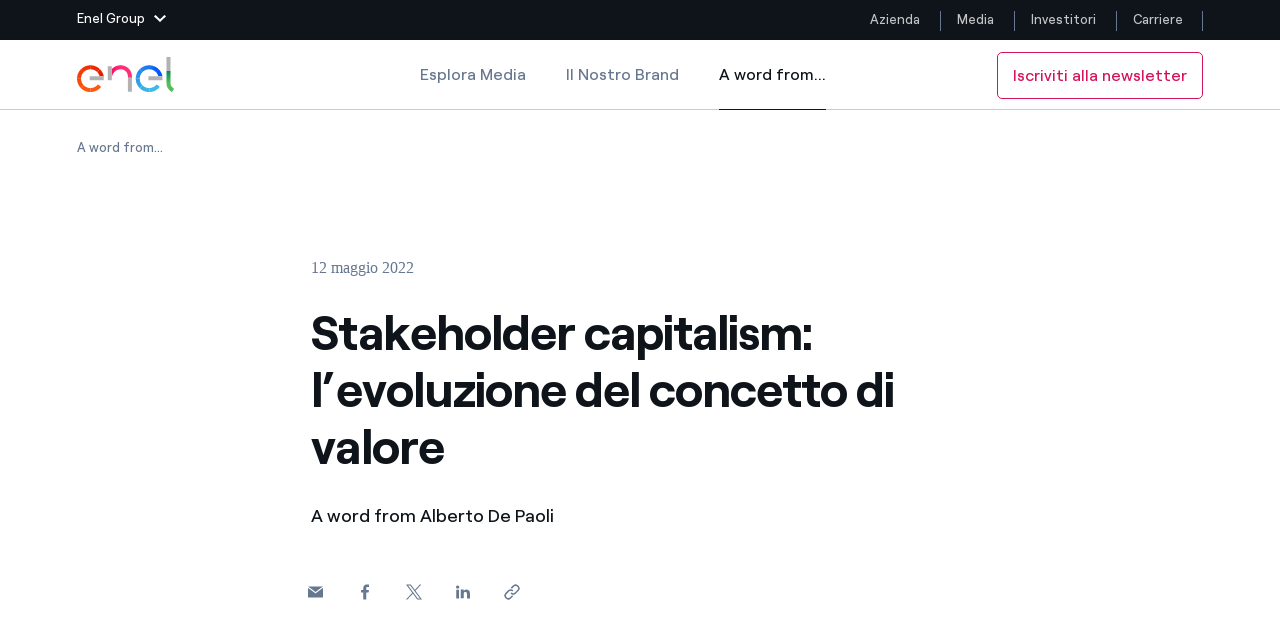

--- FILE ---
content_type: application/javascript
request_url: https://www.enel.com/etc.clientlibs/enel-common/clientlibs/clientlib-bundle/resources/libraries/ableplayer/translations/de.js
body_size: 1967
content:
window.AbleTranslation = {

"audio": "Audio",

"video": "Video",

"playerHeading": "Media Player",

"faster": "Schneller",

"slower": "Langsamer",

"chapters": "Kapitel",

"newChapter": "Neues Kapitel",

"play": "Abspielen",

"pause": "Pause",

"stop": "Anhalten",

"restart": "Neustart",

"prevChapter": "Vorheriges Kapitel",

"nextChapter": "Nächstes Kapitel",

"prevTrack": "Vorheriger Titel",

"nextTrack": "Nächster Titel",

"rewind": "Zurück",

"forward": "Vorwärts",

"captions": "Untertitel",

"showCaptions": "Untertitel anzeigen",

"hideCaptions": "Untertitel ausblenden",

"captionsOff": "Untertitel ausschalten",

"showTranscript": "Transkription anzeigen",

"hideTranscript": "Transkription entfernen",

"turnOnDescriptions": "Audiobeschreibung einschalten",

"turnOffDescriptions": "Audiobeschreibung ausschalten",

"language": "Sprache",

"sign": "Gebärdensprache",

"showSign": "Gebärdensprache anzeigen",

"hideSign": "Gebärdensprache ausblenden",

"seekbarLabel": "Suchleiste",

"mute": "Ton aus",

"unmute": "Ton an",

"volume": "Lautstärke",

"volumeHelp": "Eingabetaste drücken, um den Lautstärkeregler zu bedienen",

"volumeUpDown": "Lautstärkeregler",

"volumeSliderClosed": "Lautstärkeregler verlassen",

"preferences": "Einstellungen",

"enterFullscreen": "Vollbildmodus einschalten",

"exitFullscreen": "Vollbildmodus verlassen",

"fullscreen": "Vollbildmodus",

"speed": "Geschwindigkeit",

"and": "und",

"or": "oder",

"spacebar": "Leertaste",

"transcriptTitle": "Transkription",

"lyricsTitle": "Text",

"autoScroll": "Automatisch scrollen",

"unknown": "Unbekannt",

"statusPlaying": "Gestartet",

"statusPaused": "Pausiert",

"statusStopped": "Angehalten",

"statusWaiting": "Wartend",

"statusBuffering": "Daten werden empfangen...",

"statusUsingDesc": "Video mit Audiobeschreibung wird verwendet",

"statusLoadingDesc": "Video mit Audiobeschreibung wird geladen",

"statusUsingNoDesc": "Video ohne Audiobeschreibung wird verwendet",

"statusLoadingNoDesc": "Video ohne Audiobeschreibung wird geladen",

"statusLoadingNext": "Der nächste Titel wird geladen",

"statusEnd": "Ende des Titels",

"selectedTrack": "Ausgewählter Titel",

"alertDescribedVersion": "Das Video wird mit Audiobeschreibung abgespielt",

"alertNonDescribedVersion": "Das Video wird ohne Audiobeschreibung abgespielt",

"fallbackError1": "Abspielen ist mit diesem Browser nicht möglich",

"fallbackError2": "Folgende Browser wurden mit AblePlayer getestet",

"orHigher": "oder höher",

"prefMenuCaptions": "Untertitel",

"prefMenuDescriptions": "Audiobeschreibungen",

"prefMenuKeyboard": "Tastatur",

"prefMenuTranscript": "Transkription",

"prefTitleCaptions": "Untertitel Einstellungen",

"prefTitleDescriptions": "Audiobeschreibung Einstellungen",

"prefTitleKeyboard": "Tastatur Einstellungen",

"prefTitleTranscript": "Transkription Einstellungen",

"prefIntroCaptions": "Diese Einstellungen beeinflussen die Darstellung von Untertiteln:",

"prefIntroDescription1": "Dieser Media Player unterstützt zwei Arten von Untertiteln: ",

"prefIntroDescription2": "Das aktuelle Video hat ",

"prefIntroDescriptionNone": "Das aktuelle Video hat keine Audiobeschreibung.",

"prefIntroDescription3": "Mit der folgenden Auswahl steuern Sie das Abspielen der textbasierten Audiobeschreibung.",

"prefIntroDescription4": "Wenn die Audiobeschreibung aktiviert ist, kann sie per Schaltfläche ein- und ausgeschaltet werden.",

"prefIntroKeyboard1": "Dieser Media Player lässt sich innerhalb der gesamten Seite per Tastenkürzel bedienen (siehe unten).",

"prefIntroKeyboard2": "Die Modifikatortasten (Umschalt, Alt, und Strg) können hier zugeordnet werden.",

"prefIntroKeyboard3": "Achtung: Einige Tastenkombinationen sind je nach Browser und Betriebssystem nicht möglich. Versuchen Sie gegebenenfalls andere Kombinationen.",

"prefIntroTranscript": "Diese Einstellungen beeinflussen die interaktiven Transkriptionen.",

"prefCookieWarning": "Cookies werden benötigt, um Ihre Einstellungen abzuspeichern.",

"prefHeadingKeyboard1": "Modifikatortasten für die Tastenkürzel",

"prefHeadingKeyboard2": "Aktuell eingestellte Tastenkürzel",

"prefHeadingDescription": "Audiobeschreibung",

"prefHeadingTextDescription": "Textbasierte Audiobeschreibung",

"prefHeadingCaptions": "Untertitel",

"prefHeadingTranscript": "Interaktive Transkription",

"prefAltKey": "Alt",

"prefCtrlKey": "Strg",

"prefShiftKey": "Umschalttaste",

"escapeKey": "ESC Taste",

"escapeKeyFunction": "Dialogfenster schließen",

"prefDescFormat": "Bevorzugtes Format",

"prefDescFormatHelp": "Wenn beide Formate vorhanden sind, wird nur eines verwendet.",

"prefDescFormatOption1": "Version des Videos, die eine Audiobeschreibung enthält",

"prefDescFormatOption1b": "eine alternative Version der Audiobeschreibung",

"prefDescFormatOption2": "Textbasierte Audiobeschreibung, die vom Screen-Reader vorgelesen wird",

"prefDescFormatOption2b": "eine textbasierte Audiobeschreibung",

"prefDescPause": "Video automatisch anhalten, wenn Szenenbeschreibungen eingeblendet werden",

"prefDescVisible": "Textbasierte Szenenbeschreibungen einblenden, wenn diese aktiviert sind",

"prefDescVoice": "Stimme",

"prefDescRate": "Frequenz",

"prefDescPitch": "Tonlage",

"prefDescPitch1": "Sehr tief",

"prefDescPitch2": "Tief",

"prefDescPitch3": "Mittel",

"prefDescPitch4": "Hoch",

"prefDescPitch5": "Sehr hoch",

"sampleDescriptionText": "Einstellungen bearbeiten um diesen Text vorzulesen.",

"prefHighlight": "Transkription hervorheben, während das Medium abgespielt wird",

"prefTabbable": "Transkription per Tastatur ein-/ausschaltbar machen",

"prefCaptionsFont": "Schriftart",

"prefCaptionsColor": "Schriftfarbe",

"prefCaptionsBGColor": "Hintergrund",

"prefCaptionsSize": "Schriftgöße",

"prefCaptionsOpacity": "Deckkraft",

"prefCaptionsStyle": "Stil",

"serif": "Serifenschrift",

"sans": "Serifenlose Schrift",

"cursive": "kursiv",

"fantasy": "Fantasieschrift",

"monospace": "nichtproportionale Schrift",

"white": "weiß",

"yellow": "gelb",

"green": "grün",

"cyan": "cyan",

"blue": "blau",

"magenta": "magenta",

"red": "rot",

"black": "schwarz",

"transparent": "transparent",

"solid": "undurchsichtig",

"captionsStylePopOn": "Pop-on",

"captionsStyleRollUp": "Roll-up",

"prefCaptionsPosition": "Position",

"captionsPositionOverlay": "Überlagert",

"captionsPositionBelow": "Unterhalb",

"sampleCaptionText": "Textbeispiel",

"prefSuccess": "Ihre Änderungen wurden gespeichert.",

"prefNoChange": "Es gab keine Änderungen zu speichern.",

"help": "Hilfe",

"helpTitle": "Hilfe",

"save": "Speichern",

"cancel": "Abbrechen",

"ok": "Ok",

"done": "Fertig",

"closeButtonLabel": "Schließen",

"windowButtonLabel": "Fenstereinstellungen",

"windowMove": "Verschieben",

"windowMoveAlert": "Fenster mit Pfeiltasten oder Maus verschieben; beenden mit Eingabetaste",

"windowResize": "Größe verändern",

"windowResizeHeading": "Größe des Gebärdensprache-Fenster",

"windowResizeAlert": "Die Größe wurde angepasst.",

"windowClose": "Schließen",

"width": "Breite",

"height": "Höhe",

"windowSendBack": "In den Hintergrund verschieben",

"windowSendBackAlert": "Dieses Fenster ist jetzt im Hintergrund und wird von anderen Fenstern verdeckt.",

"windowBringTop": "In den Vordergrund holen",

"windowBringTopAlert": "Dieses Fenster ist jetzt im Vordergrund.",

"resultsSummary1": "Suche nach:",

"resultsSummary2": "Gefunden",

"resultsSummary3": "Treffer.",

"resultsSummary4": "Auf den Zeitindex klicken, um das Video vom Zeitpunkt des jeweiligen Suchergebnisses abzuspielen.",

"noResultsFound": "Keine Treffer.",

"searchButtonLabel": "Abspielen von",

"hour": "Stunde",

"minute": "Minute",

"second": "Sekunde",

"hours": "Stunden",

"minutes": "Minuten",

"seconds": "Sekunden",

"enableKeyboardShortcuts": "Tastaturkürzel aktivieren"

}


--- FILE ---
content_type: application/javascript
request_url: https://www.enel.com/etc.clientlibs/enel-common/clientlibs/clientlib-bundle/resources/libraries/ableplayer/translations/es.js
body_size: 2047
content:
window.AbleTranslation = {

"audio": "audio",

"video": "video",

"playerHeading": "Media player",

"faster": "Rápido",

"slower": "Lento",

"play": "Play",

"pause": "Pausa",

"stop": "Detener",

"restart": "Reiniciar",

"prevChapter": "Capítulo Anterior",

"nextChapter": "Siguiente Capítulo",

"prevTrack": "Pista Anterior",

"nextTrack": "Siguiente Pista",

"rewind": "Rebobinar",

"forward": "Adelantar",

"captions": "Subtítulos",

"showCaptions": "Mostrar subtítulos",

"hideCaptions": "Ocultar subtítulos",

"captionsOff": "Sin subtítulos",

"showTranscript": "Mostrar transcripción",

"hideTranscript": "Ocultar transcripción",

"turnOnDescriptions": "Habilitar descripciones",

"turnOffDescriptions": "Deshabilitar descripciones",

"chapters": "Capítulos",

"newChapter": "Nuevo capítulo",

"language": "Idioma",

"sign": "Lengua de señas",

"showSign": "Mostrar lengua de señas",

"hideSign": "Ocultar lengua de señas",

"seekbarLabel": "timeline",

"mute": "Silenciar",

"unmute": "Habilitar sonido",

"volume": "Volumen",

"volumeHelp": "Clic para acceder a la barra de volumen",

"volumeUpDown": "Bajar sonido",

"volumeSliderClosed": "Barra de volumen cerrada",

"preferences": "Preferencias",

"enterFullscreen": "Ver a pantalla completa",

"exitFullscreen": "Salir de pantalla completa",

"fullscreen": "Pantalla completa",

"speed": "Velocidad",

"and": "y",

"or": "o",

"spacebar": "Barra espaciadora",

"transcriptTitle": "Transcript",

"lyricsTitle": "Letra",

"autoScroll": "Desplazamiento automático",

"unknown": "Desconocido",

"statusPlaying": "Reproduciendo",

"statusPaused": "Pausado",

"statusStopped": "Detenido",

"statusWaiting": "Esperando",

"statusBuffering": "Almacenando",

"statusUsingDesc": "Utilizando versión descrita",

"statusLoadingDesc": "Cargando versión descrita",

"statusUsingNoDesc": "Utilizando versión no descrita",

"statusLoadingNoDesc": "Cargando versión no descrita",

"statusLoadingNext": "Cargando la siguiente pista",

"statusEnd": "Fin de pista",

"selectedTrack": "Pista seleccionada",

"alertDescribedVersion": "Utilizando la versión audiodescrita del vídeo",

"alertNonDescribedVersion": "Utilizando la versión no descrita de este vídeo",

"fallbackError1": "Lo sentimos, su navegador no puede reproducir esto",

"fallbackError2": "Los siguientes navegadores se sabe pueden trabajar con este reproductor",

"orHigher": "o superior",

"prefMenuCaptions": "Subtítulos",

"prefMenuDescriptions": "Descripciones",

"prefMenuKeyboard": "Teclado",

"prefMenuTranscript": "Transcripción",

"prefTitleCaptions": "Preferencias de subtítulos",

"prefTitleDescriptions": "Preferencias de audiodescripción",

"prefTitleKeyboard": "Preferencias de teclado",

"prefTitleTranscript": "Preferencias de transcripción",

"prefIntroCaptions": "Las siguientes preferencias controlan cómo se presentan los subtítulos.",

"prefIntroDescription1": "Este reproductor soporta la audiodescripción de dos maneras: ",

"prefIntroDescription2": "El vídeo actual tiene ",

"prefIntroDescriptionNone": "El vídeo actual no tiene audiodescripción de ninguna manera.",

"prefIntroDescription3": "Utilice el siguiente formulario para establecer sus preferencias en cuanto a la audiodescripción en texto.",

"prefIntroDescription4": "Una vez guardadas sus preferencias, la audiodescripción puede habilitarse o deshabilitarse mediante el botón Descripción.",

"prefIntroKeyboard1": "El reproductor en esta página puede manejarse desde cualquier parte de la página utilizando los atajos de teclado (vea la lista más abajo).",

"prefIntroKeyboard2": "Las teclas modificadoras (Mayúsculas, Alt, Control) pueden definirse más abajo.",

"prefIntroKeyboard3": "NOTA: Algunas combinaciones de teclas pueden entrar en conflicto con teclas utilizadas por su navegador y/o otras aplicaciones. Intente varias combinaciones de teclas modificadoras para encontrar la que funciona bien en su caso.",

"prefIntroTranscript": "Las siguientes preferencias afectan a la transcripción interactiva.",

"prefCookieWarning": "Para guardar sus preferencias se requiere el uso de cookies.",

"prefHeadingKeyboard1": "Teclas modificadoras utilizadas para atajos de teclado",

"prefHeadingKeyboard2": "Atajos de teclado definidos actualmente",

"prefHeadingDescription": "Audiodescrita",

"prefHeadingTextDescription": "Audiodescrita en texto",

"prefHeadingCaptions": "Subtítulos",

"prefHeadingTranscript": "Transcripción interactiva",

"prefAltKey": "Alt",

"prefCtrlKey": "Control",

"prefShiftKey": "Mayúsculas",

"escapeKey": "Escape",

"escapeKeyFunction": "Cerrar el cuadro de diálogo o menú contextual",

"prefDescFormat": "Formato preferido",

"prefDescFormatHelp": "Si ambos formatos están disponibles, se usará sólo uno de ellos.",

"prefDescFormatOption1": "versión alternativa del vídeo, descrito",

"prefDescFormatOption1b": "una versión alternativa con descripción",

"prefDescFormatOption2": "descripción en texto, leída por el lector de pantalla",

"prefDescFormatOption2b": "descripción en texto",

"prefDescPause": "Pausar automáticamente el video cuando arranque una descripción",

"prefDescVisible": "Hacer visibles las descripciones en texto si se están usando",

"prefDescVoice": "Voz",

"prefDescRate": "Velocidad",

"prefDescPitch": "Tono",

"prefDescPitch1": "Muy grave",

"prefDescPitch2": "Grave",

"prefDescPitch3": "Normal",

"prefDescPitch4": "Aguda",

"prefDescPitch5": "Muy aguda",

"sampleDescriptionText": "Ajuste la configuración para escuchar este texto de muestra",

"prefHighlight": "Resalte la transcripción a medida que avance el contenido",

"prefTabbable": "Transcripción manejable por teclado",

"prefCaptionsFont": "Fuente",

"prefCaptionsColor": "Color del texto",

"prefCaptionsBGColor": "Fondo",

"prefCaptionsSize": "Tamaño de Fuente",

"prefCaptionsOpacity": "Opacidad",

"prefCaptionsStyle": "Estilo",

"serif": "serif",

"sans": "sans-serif",

"cursive": "cursiva",

"fantasy": "fantasía",

"monospace": "mono espaciada",

"white": "blanco",

"yellow": "amarillo",

"green": "verde",

"cyan": "cyan",

"blue": "azul",

"magenta": "magenta",

"red": "rojo",

"black": "negro",

"transparent": "transparente",

"solid": "sólido",

"captionsStylePopOn": "Pop-on",

"captionsStyleRollUp": "Roll-up",

"prefCaptionsPosition": "Posición",

"captionsPositionOverlay": "Cubrir",

"captionsPositionBelow": "Debajo del vídeo",

"sampleCaptionText": "Texto de ejemplo de subtítulo",

"prefSuccess": "Los cambios han sido guardados.",

"prefNoChange": "No se ha hecho ningún cambio.",

"help": "Ayuda",

"helpTitle": "Ayuda",

"save": "Guardar",

"cancel": "Cancelar",

"ok": "ok",

"done": "Hecho",

"closeButtonLabel": "Cerrar cuadro de diálogo",

"windowButtonLabel": "Opciones en Windows",

"windowMove": "Mover",

"windowMoveAlert": "Arrastre o use las teclas de flecha para mover la ventana, pulse Enter para parar.",

"windowResize": "Redimensionar",

"windowResizeHeading": "Redimensionar la ventana con el intérprete",

"windowResizeAlert": "La ventana ha sido redimensionada.",

"windowClose": "Cerrar",

"width": "Ancho",

"height": "Alto",

"windowSendBack": "Enviar atrás",

"windowSendBackAlert": "Esta ventana no se encuentra tras otros objetos en la página.",

"windowBringTop": "Traer al frente",

"windowBringTopAlert": "Esta ventan está ahora en el frente de otros objetos en la página.",

"resultsSummary1": "You searched for:",

"resultsSummary2": "Found",

"resultsSummary3": "matching items.",

"resultsSummary4": "Click the time associated with any item to play the video from that point.",

"noResultsFound": "No results found.",

"searchButtonLabel": "Play at",

"hour": "hour",

"minute": "minute",

"second": "second",

"hours": "hours",

"minutes": "minutes",

"seconds": "seconds",

"enableKeyboardShortcuts": "Enable keyboard shortcuts"

}


--- FILE ---
content_type: text/vtt
request_url: https://www.enel.com/content/dam/enel-com/video/media/a-word-from/evoluzione-futuro-stakeholder-capitalism/caption_it_VTT.vtt
body_size: 16206
content:
WEBVTT
kind: captions
lang: it

STYLE

1
00:00:06.400 --> 00:00:09.720 position:25% size:50%
L'evoluzione Ã¨ un percorso naturale
degli esseri umani.

2
00:00:10.720 --> 00:00:12.040 position:25% size:50%
Si applica a tutto.

3
00:00:12.680 --> 00:00:14.880 position:25% size:50%
E cosÃ¬ Ã¨ la nostra esperienza.

4
00:00:15.600 --> 00:00:20.720 position:25% size:50%
Percorriamo un viaggio per capire
come l'evoluzione si applica

5
00:00:20.840 --> 00:00:25.720 position:25% size:50%
a concetti economici quali
il valore, il capitalismo.

6
00:00:26.320 --> 00:00:32.080 position:25% size:50%
Ãˆ un viaggio verso il concetto
di valore della nostra societÃ .

7
00:00:33.600 --> 00:00:41.000 position:25% size:50%
Prima di tutto, il valore assume significati diversi
in diversi periodi della nostra vita,

8
00:00:41.600 --> 00:00:48.640 position:25% size:50%
ma si tratta di un insieme di cose come
la percezione del valore monetario

9
00:00:49.240 --> 00:00:53.200 position:25% size:50%
e i valori etici che perseguiamo nella vita.

10
00:00:54.600 --> 00:00:55.320 position:25% size:50%
Questo viaggio

11
00:00:56.120 --> 00:01:00.040 position:25% size:50%
ha unâ€™evoluzione storica, in fasi diverse.

12
00:01:00.480 --> 00:01:01.520 position:25% size:50%
La prima

13
00:01:02.000 --> 00:01:05.840 position:25% size:50%
Ã¨ quella che solitamente conosciamo
al giorno d'oggi nel nostro ambito economico,

14
00:01:06.560 --> 00:01:09.600 position:25% size:50%
ciÃ² che definiamo capitalismo azionario

15
00:01:10.600 --> 00:01:14.840 position:25% size:50%
che ora Ã¨ tale,
e anche il linguaggio che parliamo

16
00:01:14.880 --> 00:01:17.920 position:25% size:50%
rientra in questo concetto:

17
00:01:18.400 --> 00:01:24.160 position:25% size:50%
la massimizzazione del valore economico
e finanziario a beneficio degli azionisti.

18
00:01:25.480 --> 00:01:26.640 position:25% size:50%
Ãˆ un concetto,

19
00:01:26.760 --> 00:01:28.560 position:25% size:50%
e come in ogni concetto,

20
00:01:29.000 --> 00:01:32.560 position:25% size:50%
troviamo le principali parti interessate
che sono gli azionisti.

21
00:01:32.720 --> 00:01:36.760 position:25% size:50%
La caratteristica,
Ã¨ che la responsabilitÃ  sociale delle imprese

22
00:01:36.800 --> 00:01:38.440 position:25% size:50%
Ã¨ volta unicamente a massimizzare i profitti.

23
00:01:39.600 --> 00:01:42.640 position:25% size:50%
Il concetto di valore,
le esigenze del valore che abbiamo

24
00:01:42.680 --> 00:01:46.640 position:25% size:50%
e la durata di tempo entro cui

25
00:01:46.840 --> 00:01:51.880 position:25% size:50%
si devono realizzare e produrre i risultati.

26
00:01:51.880 --> 00:01:56.320 position:25% size:50%
Si tratta di una visione a breve termine.

27
00:01:56.440 --> 00:02:00.920 position:25% size:50%
Milton Friedman Ã¨ il guru di questo concetto.

28
00:02:02.080 --> 00:02:04.320 position:25% size:50%
Ma l'evoluzione storica

29
00:02:05.520 --> 00:02:07.560 position:25% size:50%
va avanti e, procedendo,

30
00:02:08.160 --> 00:02:13.200 position:25% size:50%
un altro concetto Ã¨ sorto
all'inizio degli anni 2000,

31
00:02:13.840 --> 00:02:15.480 position:25% size:50%
il concetto di sostenibilitÃ ,

32
00:02:16.320 --> 00:02:19.440 position:25% size:50%
e anche questo Ã¨ un percorso
nell'ambito di questo concetto.

33
00:02:20.080 --> 00:02:22.120 position:25% size:50%
Il punto Ã¨:

34
00:02:22.560 --> 00:02:27.160 position:25% size:50%
come si puÃ² raggiungere la sostenibilitÃ 
in termini piÃ¹ ampi?

35
00:02:27.440 --> 00:02:33.520 position:25% size:50%
E come si puÃ² al contempo perseguire
anche l'andamento del profitto

36
00:02:34.680 --> 00:02:37.440 position:25% size:50%
e gli obiettivi di rendimento?

37
00:02:38.360 --> 00:02:41.600 position:25% size:50%
Questo Ã¨ un altro percorso
allâ€™interno del percorso.

38
00:02:42.160 --> 00:02:47.880 position:25% size:50%
La sostenibilitÃ , all'inizio,
consisteva nella filantropia sociale.

39
00:02:48.360 --> 00:02:49.120 position:25% size:50%
Che cosa significa?

40
00:02:49.800 --> 00:02:55.400 position:25% size:50%
Che le aziende offrivano donazioni in denaro,
ma non cambiavano il loro scopo.

41
00:02:56.320 --> 00:02:59.520 position:25% size:50%
E quindi questo Ã¨ stato il primo segno

42
00:02:59.960 --> 00:03:03.080 position:25% size:50%
che le donazioni in denaro non funzionavano,

43
00:03:03.080 --> 00:03:06.280 position:25% size:50%
in termini di sostenibilitÃ  delle imprese.

44
00:03:06.760 --> 00:03:09.200 position:25% size:50%
Il movimento Ã¨ stato definito greenwashing,

45
00:03:09.200 --> 00:03:14.760 position:25% size:50%
non inteso come "Sono l'anima, metto
l'anima economica nelle cose che voglio fare".

46
00:03:15.640 --> 00:03:19.520 position:25% size:50%
Poi Ã¨ successo qualcosa:

47
00:03:20.240 --> 00:03:25.960 position:25% size:50%
e si vede qui una ragazza che ha cambiato
la percezione del cambiamento climatico,

48
00:03:26.400 --> 00:03:31.360 position:25% size:50%
e si vede anche il mondo
intorno alle Nazioni Unite

49
00:03:31.400 --> 00:03:37.800 position:25% size:50%
che lavora su alcuni obiettivi
che l'intero Pianeta deve raggiungere

50
00:03:37.800 --> 00:03:39.160 position:25% size:50%
in un tempo molto breve.

51
00:03:39.800 --> 00:03:46.880 position:25% size:50%
Tutto ciÃ² ha iniziato a cambiare il modo

52
00:03:47.280 --> 00:03:49.880 position:25% size:50%
in cui il mondo osserva questo nuovo fenomeno.

53
00:03:50.160 --> 00:03:56.120 position:25% size:50%
Ma all'inizio, ogni volta
che il mondo affronta una cosa nuova,

54
00:03:56.240 --> 00:03:58.880 position:25% size:50%
la prima cosa che si cerca di fare Ã¨ definirla,

55
00:03:59.960 --> 00:04:04.920 position:25% size:50%
e cosÃ¬ sono apparse molte definizioni,

56
00:04:05.760 --> 00:04:11.960 position:25% size:50%
cosÃ¬ tante che si Ã¨ creata molta confusione.

57
00:04:12.640 --> 00:04:18.120 position:25% size:50%
Il greenwashing, il non mettere
in pratica quanto si professa,

58
00:04:18.680 --> 00:04:21.160 position:25% size:50%
ma dire una cosa e farne un'altra,

59
00:04:21.160 --> 00:04:23.120 position:25% size:50%
sono sempre stati comportamenti diffusi,

60
00:04:23.800 --> 00:04:29.320 position:25% size:50%
fino a quando non Ã¨ stato introdotto
un nuovo modello,

61
00:04:30.160 --> 00:04:32.480 position:25% size:50%
che sta guadagnando terreno nelle aziende.

62
00:04:33.040 --> 00:04:36.800 position:25% size:50%
L'obiettivo della sostenibilitÃ  crea valore.

63
00:04:37.320 --> 00:04:40.320 position:25% size:50%
E questo Ã¨ uno scopo che segna la strada.

64
00:04:41.040 --> 00:04:44.040 position:25% size:50%
Alcune aziende orientate alla sostenibilitÃ 
hanno avviato questo percorso,

65
00:04:44.120 --> 00:04:48.080 position:25% size:50%
decidendo di adottare come modello di business

66
00:04:48.200 --> 00:04:51.600 position:25% size:50%
lo scopo del conseguimento della sostenibilitÃ  e,

67
00:04:52.000 --> 00:04:54.560 position:25% size:50%
attraverso la sostenibilitÃ , la creazione di valore.

68
00:04:55.480 --> 00:05:00.040 position:25% size:50%
E mentre il valore era cosÃ¬ evidente,

69
00:05:00.320 --> 00:05:04.480 position:25% size:50%
altre aziende, non orientate alla sostenibilitÃ ,

70
00:05:04.880 --> 00:05:06.600 position:25% size:50%
hanno guardato al valore creato,

71
00:05:06.840 --> 00:05:09.640 position:25% size:50%
cercando di copiare le azioni

72
00:05:09.640 --> 00:05:12.800 position:25% size:50%
per raggiungere tale valore.

73
00:05:13.160 --> 00:05:17.640 position:25% size:50%
E hanno iniziato ad assumere
un comportamento sostenibile.

74
00:05:18.240 --> 00:05:22.440 position:25% size:50%
Questo Ã¨ il ciclo virtuoso

75
00:05:22.520 --> 00:05:26.360 position:25% size:50%
che sostiene e porta avanti

76
00:05:26.800 --> 00:05:30.440 position:25% size:50%
il concetto di sostenibilitÃ 
nei modelli di business.

77
00:05:31.800 --> 00:05:34.640 position:25% size:50%
E per ultimo,

78
00:05:34.640 --> 00:05:40.560 position:25% size:50%
in questo percorso molto veloce
attraverso la rivoluzione storica,

79
00:05:40.600 --> 00:05:46.920 position:25% size:50%
il nuovo concetto ora Ã¨ all'inizio

80
00:05:46.920 --> 00:05:51.000 position:25% size:50%
di un nuovo sviluppo nell'ambito economico,

81
00:05:51.320 --> 00:05:53.640 position:25% size:50%
quello che chiamiamo stakeholder capitalism,

82
00:05:54.320 --> 00:05:57.880 position:25% size:50%
il fatto che le aziende sostenibili pianificano,

83
00:05:58.320 --> 00:06:04.160 position:25% size:50%
creano e distribuiscono valore
a beneficio di tutti gli stakeholder

84
00:06:04.280 --> 00:06:08.040 position:25% size:50%
e non a vantaggio esclusivamente
di qualche classe di stakeholder.

85
00:06:09.120 --> 00:06:14.560 position:25% size:50%
Qui Ã¨ rilevante il fatto che queste aziende
intendono lavorare in questo modo.

86
00:06:15.240 --> 00:06:16.880 position:25% size:50%
Non Ã¨ un concetto nuovo,

87
00:06:17.360 --> 00:06:19.280 position:25% size:50%
bensÃ¬ un concetto storico,

88
00:06:19.640 --> 00:06:22.440 position:25% size:50%
ed Ã¨ iniziato dopo la guerra.

89
00:06:22.440 --> 00:06:25.440 position:25% size:50%
In quel periodo,

90
00:06:25.880 --> 00:06:28.840 position:25% size:50%
ha cominciato a manifestarsi la forte convinzione

91
00:06:28.840 --> 00:06:31.320 position:25% size:50%
che le aziende dovessero essere coinvolte

92
00:06:31.320 --> 00:06:34.520 position:25% size:50%
e dovessero rispettare l'ambiente in cui operavano.

93
00:06:34.840 --> 00:06:41.040 position:25% size:50%
Bisogna aspettare qualche anno
e arriviamo al 1971 e,

94
00:06:41.560 --> 00:06:44.360 position:25% size:50%
con il testo â€œThe Modern Companyâ€,

95
00:06:44.360 --> 00:06:49.080 position:25% size:50%
facciamo un altro passo avanti
in questo concetto,

96
00:06:49.200 --> 00:06:53.480 position:25% size:50%
il fatto che c'Ã¨ una costellazione di stakeholder

97
00:06:53.880 --> 00:06:57.520 position:25% size:50%
e che il management dovrÃ  tenerne conto

98
00:06:57.560 --> 00:07:00.560 position:25% size:50%
lavorando nellâ€™ambito di questa
costellazione di stakeholder.

99
00:07:00.840 --> 00:07:02.520 position:25% size:50%
Ecco la seconda fase.

100
00:07:03.080 --> 00:07:05.160 position:25% size:50%
Poi, in seguito,

101
00:07:05.920 --> 00:07:11.080 position:25% size:50%
questo fatto di avere molti stakeholder
con cui collaborare

102
00:07:11.080 --> 00:07:13.720 position:25% size:50%
ha avuto un'altra eco rilevante.

103
00:07:14.160 --> 00:07:19.080 position:25% size:50%
Nel 1984, il libro di Freeman

104
00:07:19.320 --> 00:07:26.280 position:25% size:50%
sosteneva che una gestione di successo

105
00:07:26.840 --> 00:07:31.080 position:25% size:50%
deve soddisfare una serie di stakeholder.

106
00:07:31.640 --> 00:07:36.440 position:25% size:50%
Quindi vediamo che,
avvicinandosi ai nostri giorni,

107
00:07:37.040 --> 00:07:43.120 position:25% size:50%
questo processo e questo pensiero
hanno iniziato a circolare,

108
00:07:43.520 --> 00:07:50.440 position:25% size:50%
e nel 2011 Porter e Kramer dichiarano
nella Harvard Business Review

109
00:07:50.720 --> 00:07:54.680 position:25% size:50%
che ciÃ² che Ã¨ socialmente positivo
Ã¨ positivo anche per il business;

110
00:07:54.920 --> 00:07:57.040 position:25% size:50%
poi nel 2015, come detto,

111
00:07:57.040 --> 00:08:01.280 position:25% size:50%
Ã¨ stata la volta degli Obiettivi
di Sviluppo Sostenibile e delle aziende,

112
00:08:01.280 --> 00:08:06.600 position:25% size:50%
un appello globale alle aziende a lavorare
al raggiungimento di alcuni obiettivi,

113
00:08:06.600 --> 00:08:11.880 position:25% size:50%
per aiutare il mondo a raggiungere
i target fissati dalle Nazioni Unite.

114
00:08:12.240 --> 00:08:16.960 position:25% size:50%
Ed ecco che il World Economic Forum e Schwab

115
00:08:16.960 --> 00:08:19.040 position:25% size:50%
affermano che lo stakeholder capitalism

116
00:08:19.040 --> 00:08:22.320 position:25% size:50%
Ã¨ la riforma necessaria del sistema economico globale.

117
00:08:22.320 --> 00:08:25.560 position:25% size:50%
E poi, il World Economic Forum dice â€œOK,

118
00:08:25.600 --> 00:08:30.040 position:25% size:50%
ora stiamo cercando di indicare
metriche comprensibili

119
00:08:30.040 --> 00:08:36.960 position:25% size:50%
e comuni per affermare e dimostrare
come la creazione di valore sostenibile

120
00:08:37.000 --> 00:08:41.240 position:25% size:50%
sia la direzione da seguire
per l'evoluzione del capitalismo".

121
00:08:41.720 --> 00:08:43.880 position:25% size:50%
E poi, la santificazione.

122
00:08:44.240 --> 00:08:46.560 position:25% size:50%
Larry Fink nell'ultima lettera

123
00:08:46.600 --> 00:08:50.720 position:25% size:50%
- Larry Fink Ã¨ il capo del piÃ¹ grande fondo mondiale -

124
00:08:51.000 --> 00:08:54.360 position:25% size:50%
dice che lo stakeholder capitalism
non riguarda la politica,

125
00:08:54.440 --> 00:08:58.440 position:25% size:50%
non Ã¨ un programma sociale o ideologico,

126
00:08:58.520 --> 00:09:02.640 position:25% size:50%
Ã¨ capitalismo, e questo capitalismo Ã¨ guidato

127
00:09:02.640 --> 00:09:07.800 position:25% size:50%
da questa relazione reciprocamente
vantaggiosa su cui si basa l'azienda,

128
00:09:08.000 --> 00:09:09.760 position:25% size:50%
e quindi tutti gli stakeholder.

129
00:09:09.760 --> 00:09:16.680 position:25% size:50%
Ãˆ cosÃ¬ che il capitalismo stesso
entra in questo nuovo concetto.

130
00:09:17.840 --> 00:09:22.120 position:25% size:50%
Il punto Ã¨: gli stakeholder, cosa sono?

131
00:09:22.600 --> 00:09:26.920 position:25% size:50%
Le aziende devono lavorare e pensare

132
00:09:27.720 --> 00:09:30.280 position:25% size:50%
e creare valore per il Pianeta,

133
00:09:30.800 --> 00:09:32.960 position:25% size:50%
creare valore per le comunitÃ ,

134
00:09:33.320 --> 00:09:36.560 position:25% size:50%
i finanziatori, gli azionisti, il personale,

135
00:09:37.280 --> 00:09:42.520 position:25% size:50%
e lavorare e creare valore
per i clienti, i partner, i fornitori.

136
00:09:43.000 --> 00:09:46.320 position:25% size:50%
Questo Ã¨ l'affollato mondo degli stakeholder.

137
00:09:46.760 --> 00:09:51.600 position:25% size:50%
Questo Ã¨ il difficile compito di un'azienda

138
00:09:51.600 --> 00:09:55.360 position:25% size:50%
che lavora in questo ambito
nel generare valore per tutti.

139
00:09:55.960 --> 00:10:02.880 position:25% size:50%
CiÃ² aggiungerÃ  una dimensione,
anche nel linguaggio delle aziende

140
00:10:03.520 --> 00:10:07.360 position:25% size:50%
che oggi lavorano ancora secondo
questo concetto e,

141
00:10:08.040 --> 00:10:10.040 position:25% size:50%
sia detto, cosÃ¬ generano valore

142
00:10:10.480 --> 00:10:13.120 position:25% size:50%
e usano certi termini, come il reddito netto,

143
00:10:13.120 --> 00:10:16.960 position:25% size:50%
il free cash flow, che sono linguaggi
legati a questo concetto:

144
00:10:17.840 --> 00:10:21.200 position:25% size:50%
gli azionisti come beneficiari,
la visione a breve termine

145
00:10:21.680 --> 00:10:26.440 position:25% size:50%
e poi la crescita e anche, alla fine,

146
00:10:26.440 --> 00:10:30.320 position:25% size:50%
una sorta di distinzione tra ciÃ² che Ã¨ economico

147
00:10:30.320 --> 00:10:31.520 position:25% size:50%
e ciÃ² che Ã¨ finanziario.

148
00:10:31.880 --> 00:10:36.000 position:25% size:50%
Per aggiungere una nuova dimensione,

149
00:10:36.120 --> 00:10:39.280 position:25% size:50%
per mostrare come l'azienda, e queste aziende,

150
00:10:39.600 --> 00:10:41.920 position:25% size:50%
lavorino per creare valore per tutti.

151
00:10:42.440 --> 00:10:46.440 position:25% size:50%
Per dire che il valore che creiamo

152
00:10:46.440 --> 00:10:49.720 position:25% size:50%
Ã¨ quello di massimizzare
il valore distribuito per tutti.

153
00:10:50.600 --> 00:10:52.480 position:25% size:50%
Tutte le parti interessate sono importanti

154
00:10:53.080 --> 00:10:57.440 position:25% size:50%
e i linguaggi dovranno essere cambiati
in modo differente.

155
00:10:57.440 --> 00:10:59.960 position:25% size:50%
E non inseguiremo solo la crescita,

156
00:11:00.520 --> 00:11:03.080 position:25% size:50%
bensÃ¬ la qualitÃ  della crescita.

157
00:11:04.000 --> 00:11:07.680 position:25% size:50%
Si tratta di concetti che, come ho detto,

158
00:11:07.680 --> 00:11:13.240 position:25% size:50%
e avete visto, cosÃ¬ come il progresso del pensiero,

159
00:11:13.440 --> 00:11:16.280 position:25% size:50%
sono molto importanti.

160
00:11:16.560 --> 00:11:21.480 position:25% size:50%
Le aziende devono affrontarli
e discuterne nei prossimi anni.

NOTE
end of file

--- FILE ---
content_type: application/x-javascript
request_url: https://assets.adobedtm.com/58373ae8f4f6/1c927e7a32ab/8d5b810674d3/RC25aeefff7bdd4f86a4369efb186ab44e-source.js
body_size: 139
content:
_satellite.__registerScript('https://assets.adobedtm.com/58373ae8f4f6/1c927e7a32ab/8d5b810674d3/RC25aeefff7bdd4f86a4369efb186ab44e-source.js', "document .body.addEventListener( \"click\" , function (event) {\nif( localStorage.getItem('my_ref_') == \"\" || localStorage.getItem('my_ref_') == null ) localStorage.setItem('my_ref_',document.referrer);\nif (event && event.target && event.target.id === 'truste-consent-button' ) {\n//  setTimeout(function(){window.location.reload(); }, 1000 );\n  //setTimeout(function(){_satellite.track('pixel'); }, 1000 );\n}\n});");

--- FILE ---
content_type: application/javascript
request_url: https://www.enel.com/etc.clientlibs/enel-common/clientlibs/clientlib-bundle/resources/libraries/ableplayer/translations/pt-br.js
body_size: 2002
content:
window.AbleTranslation = {

"audio": "áudio",

"video": "vídeo",

"playerHeading": "Reprodutor de mídias",

"faster": "Rápido",

"slower": "Lento",

"play": "Reproduzir",

"pause": "Pausar",

"stop": "Parar",

"restart": "Reiniciar",

"prevChapter": "Capítulo anterior",

"nextChapter": "Próximo capítulo",

"prevTrack": "Faixa anterior",

"nextTrack": "Próxima faixa",

"rewind": "Retroceder",

"forward": "Avançar",

"captions": "Legendas",

"showCaptions": "Mostrar legendas",

"hideCaptions": "Ocultar legendas",

"captionsOff": "Legendas desligadas",

"showTranscript": "Mostrar transcrição",

"hideTranscript": "Ocultar transcrição",

"turnOnDescriptions": "Habilitar descrições",

"turnOffDescriptions": "Desabilitar descrições",

"chapters": "Capítulos",

"newChapter": "Novo capítulo",

"language": "Idioma",

"sign": "Língua de sinais",

"showSign": "Mostrar língua de sinais",

"hideSign": "Ocultar língua de sinais",

"seekbarLabel": "Linha do tempo",

"mute": "Silenciar",

"unmute": "Ativar som",

"volume": "Volume",

"volumeHelp": "Acessar o controle de volume",

"volumeUpDown": "Ampliar/reduzir volume",

"volumeSliderClosed": "Controle de volume fechado",

"preferences": "Preferências",

"enterFullscreen": "Entrar em tela cheia",

"exitFullscreen": "Sair da tela cheia",

"fullscreen": "Tela cheia",

"speed": "Velocidade",

"and": "e",

"or": "ou",

"spacebar": "barra de espaço",

"transcriptTitle": "Transcrição",

"lyricsTitle": "Letras",

"autoScroll": "Rolagem automática",

"unknown": "Desconhecido",

"statusPlaying": "Reproduzindo",

"statusPaused": "Pausado",

"statusStopped": "Parado",

"statusWaiting": "Aguardando",

"statusBuffering": "Carregando",

"statusUsingDesc": "Utilizando versão descrita",

"statusLoadingDesc": "Carregando versão descrita",

"statusUsingNoDesc": "Não utilizando versão descrita",

"statusLoadingNoDesc": "Não carregando versão descrita",

"statusLoadingNext": "Carregando próxima faixa",

"statusEnd": "Fim da faixa",

"selectedTrack": "Faixa Selecionada",

"alertDescribedVersion": "Usando a versão com audiodescrição deste vídeo",

"alertNonDescribedVersion": "Utilizando a versão sem audiodescrição desse vídeo",

"fallbackError1": "Seu navegador não fornece suporte para esse arquivo, desculpa",

"fallbackError2": "Os seguintes navegadores são reconhecidos por suportarem esse reprodutor de mídias",

"orHigher": "ou maior",

"prefMenuCaptions": "Capítulos",

"prefMenuDescriptions": "Descrições",

"prefMenuKeyboard": "Teclado",

"prefMenuTranscript": "Transcrição",

"prefTitleCaptions": "Preferências de Legenda",

"prefTitleDescriptions": "Preferências da Audiodescrição",

"prefTitleKeyboard": "Preferências do Teclado",

"prefTitleTranscript": "Preferências da Transcrição",

"prefIntroCaptions": "As preferências a seguir controlam como as legendas são exibidas.",

"prefIntroDescription1": "Esse reprodutor de mídias suportam audiodescrição de duas maneiras: ",

"prefIntroDescription2": "O vídeo atual está ",

"prefIntroDescriptionNone": "O vídeo atual não possui audiodescrição em nenhum formato.",

"prefIntroDescription3": "Use o formulário a seguir para definir suas preferências relacionadas à texto baseado em audiodescrição.",

"prefIntroDescription4": "Depois que salvar suas configurações, a audiodescrição poderá ser ligada/desligada usando o botão Descrição.",

"prefIntroKeyboard1": "O reprodutor de mídias desse página web pode ser operado de qualquer lugar nessa página, usando os atalhos de teclado (veja a lista abaixo).",

"prefIntroKeyboard2": "Modificar teclas (Shift, Alt and Control) podem ser gravadas abaixo.",

"prefIntroKeyboard3": "OBSERVE: Algumas combinações de teclado podem entrar em conflito com atalhos usados pelo seu navegador e/ou outro software. Teste várias combinações de atalhos de teclado para encontrar uma que funcione bem para você.",

"prefIntroTranscript": "As preferências a seguir afetam a interatividade da transcrição.",

"prefCookieWarning": "Os cookies do navegador precisam estar habilitados para suas preferências serem salvas.",

"prefHeadingKeyboard1": "Teclas modificadas dos atalhos",

"prefHeadingKeyboard2": "Atual atalho de teclado",

"prefHeadingDescription": "Audiodescrição",

"prefHeadingTextDescription": "Texto baseado em audiodescrição",

"prefHeadingCaptions": "Legendas",

"prefHeadingTranscript": "Transcrição Interativa",

"prefAltKey": "Alt",

"prefCtrlKey": "Control",

"prefShiftKey": "Shift",

"escapeKey": "ESC",

"escapeKeyFunction": "Fechar diálogo ou caixa pop-up atual",

"prefDescFormat": "Preferência de formatos",

"prefDescFormatHelp": "Se ambos estiverem disponíveis apenas um será exibido.",

"prefDescFormatOption1": "versão alternativa de descrição do vídeo",

"prefDescFormatOption1b": "uma versão alternativa de descrição",

"prefDescFormatOption2": "texto baseado em descrição, anunciado pelo leitor de tela",

"prefDescFormatOption2b": "texto baseado em descrição",

"prefDescPause": "Automaticamente pausar um vídeo quando a descrição iniciar",

"prefDescVisible": "Fazer com que a descrição esteja visível",

"prefDescVoice": "Voz",

"prefDescRate": "Taxa",

"prefDescPitch": "Tom",

"prefDescPitch1": "Muito baixo",

"prefDescPitch2": "Baixo",

"prefDescPitch3": "Padrão",

"prefDescPitch4": "Alto",

"prefDescPitch5": "Muito alto",

"sampleDescriptionText": "Ajuste as configurações para ouvir este exemplo de texto.",

"prefHighlight": "Destacar a descrição conforme a mídia for reproduzida",

"prefTabbable": "Transcrição de teclado habilitada",

"prefCaptionsFont": "Fonte",

"prefCaptionsColor": "Cor do Texto",

"prefCaptionsBGColor": "Cor do plano de Fundo",

"prefCaptionsSize": "Tamanho da Fonte",

"prefCaptionsOpacity": "transparência",

"prefCaptionsStyle": "Estilo",

"serif": "serifada",

"sans": "sem serifa",

"cursive": "cursiva",

"fantasy": "fantasiosa",

"monospace": "monoespaçada",

"white": "branca",

"yellow": "amarela",

"green": "verde",

"cyan": "ciano",

"blue": "azul",

"magenta": "magenta",

"red": "vermelha",

"black": "preta",

"transparent": "transparente",

"solid": "sólida",

"captionsStylePopOn": "Aparecer",

"captionsStyleRollUp": "Rolar pra cima",

"prefCaptionsPosition": "Posição",

"captionsPositionOverlay": "Sobrepôr",

"captionsPositionBelow": "Abaixo do vídeo",

"sampleCaptionText": "Um texto de exemplo para legendas",

"prefSuccess": "Suas alterações foram salvas",

"prefNoChange": "Você não fez nenhuma alteração",

"help": "Ajuda",

"helpTitle": "Ajuda",

"save": "Salvar",

"cancel": "Cancelar",

"ok": "ok",

"done": "Pronto",

"closeButtonLabel": "Fechar diálogo",

"windowButtonLabel": "Opções de janela",

"windowMove": "Mover",

"windowMoveAlert": "Arraste ou use as setas do seu teclado para mover; Enter para parar",

"windowResize": "Redimensionar",

"windowResizeHeading": "Redimensionar Janela",

"windowResizeAlert": "A janela foi redimensionada.",

"windowClose": "Fechar",

"width": "Largura",

"height": "Altura",

"windowSendBack": "Mandar para trás",

"windowSendBackAlert": "Essa janela está agora na frente dos outros objetos nesta página.",

"windowBringTop": "Trazer para frente",

"windowBringTopAlert": "Essa janela está agora atrás dos outros objetos nesta página",

"resultsSummary1": "Você buscou por:",

"resultsSummary2": "Encontrado",

"resultsSummary3": "itens correspondentes",

"resultsSummary4": "Ative o item de tempo associado para reproduzir o vídeo a partir desse ponto.",

"noResultsFound": "Nenhum resultado encontrado",

"searchButtonLabel": "Tocar no",

"hour": "hora",

"minute": "minuto",

"second": "segundos",

"hours": "horas",

"minutes": "minutos",

"seconds": "segundos",

"enableKeyboardShortcuts": "Ativar atalhos de teclado"

}
